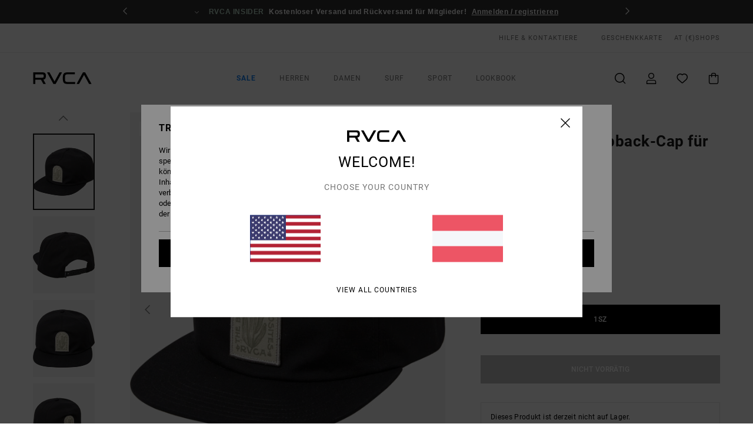

--- FILE ---
content_type: text/html; charset=utf-8
request_url: https://www.google.com/recaptcha/api2/anchor?ar=1&k=6Ldsl4UhAAAAAOPA_N8i-YxZAzva_jcNFAnIbxZM&co=aHR0cHM6Ly93d3cucnZjYS5hdDo0NDM.&hl=en&v=PoyoqOPhxBO7pBk68S4YbpHZ&size=invisible&anchor-ms=20000&execute-ms=30000&cb=bfshnvx0048r
body_size: 48566
content:
<!DOCTYPE HTML><html dir="ltr" lang="en"><head><meta http-equiv="Content-Type" content="text/html; charset=UTF-8">
<meta http-equiv="X-UA-Compatible" content="IE=edge">
<title>reCAPTCHA</title>
<style type="text/css">
/* cyrillic-ext */
@font-face {
  font-family: 'Roboto';
  font-style: normal;
  font-weight: 400;
  font-stretch: 100%;
  src: url(//fonts.gstatic.com/s/roboto/v48/KFO7CnqEu92Fr1ME7kSn66aGLdTylUAMa3GUBHMdazTgWw.woff2) format('woff2');
  unicode-range: U+0460-052F, U+1C80-1C8A, U+20B4, U+2DE0-2DFF, U+A640-A69F, U+FE2E-FE2F;
}
/* cyrillic */
@font-face {
  font-family: 'Roboto';
  font-style: normal;
  font-weight: 400;
  font-stretch: 100%;
  src: url(//fonts.gstatic.com/s/roboto/v48/KFO7CnqEu92Fr1ME7kSn66aGLdTylUAMa3iUBHMdazTgWw.woff2) format('woff2');
  unicode-range: U+0301, U+0400-045F, U+0490-0491, U+04B0-04B1, U+2116;
}
/* greek-ext */
@font-face {
  font-family: 'Roboto';
  font-style: normal;
  font-weight: 400;
  font-stretch: 100%;
  src: url(//fonts.gstatic.com/s/roboto/v48/KFO7CnqEu92Fr1ME7kSn66aGLdTylUAMa3CUBHMdazTgWw.woff2) format('woff2');
  unicode-range: U+1F00-1FFF;
}
/* greek */
@font-face {
  font-family: 'Roboto';
  font-style: normal;
  font-weight: 400;
  font-stretch: 100%;
  src: url(//fonts.gstatic.com/s/roboto/v48/KFO7CnqEu92Fr1ME7kSn66aGLdTylUAMa3-UBHMdazTgWw.woff2) format('woff2');
  unicode-range: U+0370-0377, U+037A-037F, U+0384-038A, U+038C, U+038E-03A1, U+03A3-03FF;
}
/* math */
@font-face {
  font-family: 'Roboto';
  font-style: normal;
  font-weight: 400;
  font-stretch: 100%;
  src: url(//fonts.gstatic.com/s/roboto/v48/KFO7CnqEu92Fr1ME7kSn66aGLdTylUAMawCUBHMdazTgWw.woff2) format('woff2');
  unicode-range: U+0302-0303, U+0305, U+0307-0308, U+0310, U+0312, U+0315, U+031A, U+0326-0327, U+032C, U+032F-0330, U+0332-0333, U+0338, U+033A, U+0346, U+034D, U+0391-03A1, U+03A3-03A9, U+03B1-03C9, U+03D1, U+03D5-03D6, U+03F0-03F1, U+03F4-03F5, U+2016-2017, U+2034-2038, U+203C, U+2040, U+2043, U+2047, U+2050, U+2057, U+205F, U+2070-2071, U+2074-208E, U+2090-209C, U+20D0-20DC, U+20E1, U+20E5-20EF, U+2100-2112, U+2114-2115, U+2117-2121, U+2123-214F, U+2190, U+2192, U+2194-21AE, U+21B0-21E5, U+21F1-21F2, U+21F4-2211, U+2213-2214, U+2216-22FF, U+2308-230B, U+2310, U+2319, U+231C-2321, U+2336-237A, U+237C, U+2395, U+239B-23B7, U+23D0, U+23DC-23E1, U+2474-2475, U+25AF, U+25B3, U+25B7, U+25BD, U+25C1, U+25CA, U+25CC, U+25FB, U+266D-266F, U+27C0-27FF, U+2900-2AFF, U+2B0E-2B11, U+2B30-2B4C, U+2BFE, U+3030, U+FF5B, U+FF5D, U+1D400-1D7FF, U+1EE00-1EEFF;
}
/* symbols */
@font-face {
  font-family: 'Roboto';
  font-style: normal;
  font-weight: 400;
  font-stretch: 100%;
  src: url(//fonts.gstatic.com/s/roboto/v48/KFO7CnqEu92Fr1ME7kSn66aGLdTylUAMaxKUBHMdazTgWw.woff2) format('woff2');
  unicode-range: U+0001-000C, U+000E-001F, U+007F-009F, U+20DD-20E0, U+20E2-20E4, U+2150-218F, U+2190, U+2192, U+2194-2199, U+21AF, U+21E6-21F0, U+21F3, U+2218-2219, U+2299, U+22C4-22C6, U+2300-243F, U+2440-244A, U+2460-24FF, U+25A0-27BF, U+2800-28FF, U+2921-2922, U+2981, U+29BF, U+29EB, U+2B00-2BFF, U+4DC0-4DFF, U+FFF9-FFFB, U+10140-1018E, U+10190-1019C, U+101A0, U+101D0-101FD, U+102E0-102FB, U+10E60-10E7E, U+1D2C0-1D2D3, U+1D2E0-1D37F, U+1F000-1F0FF, U+1F100-1F1AD, U+1F1E6-1F1FF, U+1F30D-1F30F, U+1F315, U+1F31C, U+1F31E, U+1F320-1F32C, U+1F336, U+1F378, U+1F37D, U+1F382, U+1F393-1F39F, U+1F3A7-1F3A8, U+1F3AC-1F3AF, U+1F3C2, U+1F3C4-1F3C6, U+1F3CA-1F3CE, U+1F3D4-1F3E0, U+1F3ED, U+1F3F1-1F3F3, U+1F3F5-1F3F7, U+1F408, U+1F415, U+1F41F, U+1F426, U+1F43F, U+1F441-1F442, U+1F444, U+1F446-1F449, U+1F44C-1F44E, U+1F453, U+1F46A, U+1F47D, U+1F4A3, U+1F4B0, U+1F4B3, U+1F4B9, U+1F4BB, U+1F4BF, U+1F4C8-1F4CB, U+1F4D6, U+1F4DA, U+1F4DF, U+1F4E3-1F4E6, U+1F4EA-1F4ED, U+1F4F7, U+1F4F9-1F4FB, U+1F4FD-1F4FE, U+1F503, U+1F507-1F50B, U+1F50D, U+1F512-1F513, U+1F53E-1F54A, U+1F54F-1F5FA, U+1F610, U+1F650-1F67F, U+1F687, U+1F68D, U+1F691, U+1F694, U+1F698, U+1F6AD, U+1F6B2, U+1F6B9-1F6BA, U+1F6BC, U+1F6C6-1F6CF, U+1F6D3-1F6D7, U+1F6E0-1F6EA, U+1F6F0-1F6F3, U+1F6F7-1F6FC, U+1F700-1F7FF, U+1F800-1F80B, U+1F810-1F847, U+1F850-1F859, U+1F860-1F887, U+1F890-1F8AD, U+1F8B0-1F8BB, U+1F8C0-1F8C1, U+1F900-1F90B, U+1F93B, U+1F946, U+1F984, U+1F996, U+1F9E9, U+1FA00-1FA6F, U+1FA70-1FA7C, U+1FA80-1FA89, U+1FA8F-1FAC6, U+1FACE-1FADC, U+1FADF-1FAE9, U+1FAF0-1FAF8, U+1FB00-1FBFF;
}
/* vietnamese */
@font-face {
  font-family: 'Roboto';
  font-style: normal;
  font-weight: 400;
  font-stretch: 100%;
  src: url(//fonts.gstatic.com/s/roboto/v48/KFO7CnqEu92Fr1ME7kSn66aGLdTylUAMa3OUBHMdazTgWw.woff2) format('woff2');
  unicode-range: U+0102-0103, U+0110-0111, U+0128-0129, U+0168-0169, U+01A0-01A1, U+01AF-01B0, U+0300-0301, U+0303-0304, U+0308-0309, U+0323, U+0329, U+1EA0-1EF9, U+20AB;
}
/* latin-ext */
@font-face {
  font-family: 'Roboto';
  font-style: normal;
  font-weight: 400;
  font-stretch: 100%;
  src: url(//fonts.gstatic.com/s/roboto/v48/KFO7CnqEu92Fr1ME7kSn66aGLdTylUAMa3KUBHMdazTgWw.woff2) format('woff2');
  unicode-range: U+0100-02BA, U+02BD-02C5, U+02C7-02CC, U+02CE-02D7, U+02DD-02FF, U+0304, U+0308, U+0329, U+1D00-1DBF, U+1E00-1E9F, U+1EF2-1EFF, U+2020, U+20A0-20AB, U+20AD-20C0, U+2113, U+2C60-2C7F, U+A720-A7FF;
}
/* latin */
@font-face {
  font-family: 'Roboto';
  font-style: normal;
  font-weight: 400;
  font-stretch: 100%;
  src: url(//fonts.gstatic.com/s/roboto/v48/KFO7CnqEu92Fr1ME7kSn66aGLdTylUAMa3yUBHMdazQ.woff2) format('woff2');
  unicode-range: U+0000-00FF, U+0131, U+0152-0153, U+02BB-02BC, U+02C6, U+02DA, U+02DC, U+0304, U+0308, U+0329, U+2000-206F, U+20AC, U+2122, U+2191, U+2193, U+2212, U+2215, U+FEFF, U+FFFD;
}
/* cyrillic-ext */
@font-face {
  font-family: 'Roboto';
  font-style: normal;
  font-weight: 500;
  font-stretch: 100%;
  src: url(//fonts.gstatic.com/s/roboto/v48/KFO7CnqEu92Fr1ME7kSn66aGLdTylUAMa3GUBHMdazTgWw.woff2) format('woff2');
  unicode-range: U+0460-052F, U+1C80-1C8A, U+20B4, U+2DE0-2DFF, U+A640-A69F, U+FE2E-FE2F;
}
/* cyrillic */
@font-face {
  font-family: 'Roboto';
  font-style: normal;
  font-weight: 500;
  font-stretch: 100%;
  src: url(//fonts.gstatic.com/s/roboto/v48/KFO7CnqEu92Fr1ME7kSn66aGLdTylUAMa3iUBHMdazTgWw.woff2) format('woff2');
  unicode-range: U+0301, U+0400-045F, U+0490-0491, U+04B0-04B1, U+2116;
}
/* greek-ext */
@font-face {
  font-family: 'Roboto';
  font-style: normal;
  font-weight: 500;
  font-stretch: 100%;
  src: url(//fonts.gstatic.com/s/roboto/v48/KFO7CnqEu92Fr1ME7kSn66aGLdTylUAMa3CUBHMdazTgWw.woff2) format('woff2');
  unicode-range: U+1F00-1FFF;
}
/* greek */
@font-face {
  font-family: 'Roboto';
  font-style: normal;
  font-weight: 500;
  font-stretch: 100%;
  src: url(//fonts.gstatic.com/s/roboto/v48/KFO7CnqEu92Fr1ME7kSn66aGLdTylUAMa3-UBHMdazTgWw.woff2) format('woff2');
  unicode-range: U+0370-0377, U+037A-037F, U+0384-038A, U+038C, U+038E-03A1, U+03A3-03FF;
}
/* math */
@font-face {
  font-family: 'Roboto';
  font-style: normal;
  font-weight: 500;
  font-stretch: 100%;
  src: url(//fonts.gstatic.com/s/roboto/v48/KFO7CnqEu92Fr1ME7kSn66aGLdTylUAMawCUBHMdazTgWw.woff2) format('woff2');
  unicode-range: U+0302-0303, U+0305, U+0307-0308, U+0310, U+0312, U+0315, U+031A, U+0326-0327, U+032C, U+032F-0330, U+0332-0333, U+0338, U+033A, U+0346, U+034D, U+0391-03A1, U+03A3-03A9, U+03B1-03C9, U+03D1, U+03D5-03D6, U+03F0-03F1, U+03F4-03F5, U+2016-2017, U+2034-2038, U+203C, U+2040, U+2043, U+2047, U+2050, U+2057, U+205F, U+2070-2071, U+2074-208E, U+2090-209C, U+20D0-20DC, U+20E1, U+20E5-20EF, U+2100-2112, U+2114-2115, U+2117-2121, U+2123-214F, U+2190, U+2192, U+2194-21AE, U+21B0-21E5, U+21F1-21F2, U+21F4-2211, U+2213-2214, U+2216-22FF, U+2308-230B, U+2310, U+2319, U+231C-2321, U+2336-237A, U+237C, U+2395, U+239B-23B7, U+23D0, U+23DC-23E1, U+2474-2475, U+25AF, U+25B3, U+25B7, U+25BD, U+25C1, U+25CA, U+25CC, U+25FB, U+266D-266F, U+27C0-27FF, U+2900-2AFF, U+2B0E-2B11, U+2B30-2B4C, U+2BFE, U+3030, U+FF5B, U+FF5D, U+1D400-1D7FF, U+1EE00-1EEFF;
}
/* symbols */
@font-face {
  font-family: 'Roboto';
  font-style: normal;
  font-weight: 500;
  font-stretch: 100%;
  src: url(//fonts.gstatic.com/s/roboto/v48/KFO7CnqEu92Fr1ME7kSn66aGLdTylUAMaxKUBHMdazTgWw.woff2) format('woff2');
  unicode-range: U+0001-000C, U+000E-001F, U+007F-009F, U+20DD-20E0, U+20E2-20E4, U+2150-218F, U+2190, U+2192, U+2194-2199, U+21AF, U+21E6-21F0, U+21F3, U+2218-2219, U+2299, U+22C4-22C6, U+2300-243F, U+2440-244A, U+2460-24FF, U+25A0-27BF, U+2800-28FF, U+2921-2922, U+2981, U+29BF, U+29EB, U+2B00-2BFF, U+4DC0-4DFF, U+FFF9-FFFB, U+10140-1018E, U+10190-1019C, U+101A0, U+101D0-101FD, U+102E0-102FB, U+10E60-10E7E, U+1D2C0-1D2D3, U+1D2E0-1D37F, U+1F000-1F0FF, U+1F100-1F1AD, U+1F1E6-1F1FF, U+1F30D-1F30F, U+1F315, U+1F31C, U+1F31E, U+1F320-1F32C, U+1F336, U+1F378, U+1F37D, U+1F382, U+1F393-1F39F, U+1F3A7-1F3A8, U+1F3AC-1F3AF, U+1F3C2, U+1F3C4-1F3C6, U+1F3CA-1F3CE, U+1F3D4-1F3E0, U+1F3ED, U+1F3F1-1F3F3, U+1F3F5-1F3F7, U+1F408, U+1F415, U+1F41F, U+1F426, U+1F43F, U+1F441-1F442, U+1F444, U+1F446-1F449, U+1F44C-1F44E, U+1F453, U+1F46A, U+1F47D, U+1F4A3, U+1F4B0, U+1F4B3, U+1F4B9, U+1F4BB, U+1F4BF, U+1F4C8-1F4CB, U+1F4D6, U+1F4DA, U+1F4DF, U+1F4E3-1F4E6, U+1F4EA-1F4ED, U+1F4F7, U+1F4F9-1F4FB, U+1F4FD-1F4FE, U+1F503, U+1F507-1F50B, U+1F50D, U+1F512-1F513, U+1F53E-1F54A, U+1F54F-1F5FA, U+1F610, U+1F650-1F67F, U+1F687, U+1F68D, U+1F691, U+1F694, U+1F698, U+1F6AD, U+1F6B2, U+1F6B9-1F6BA, U+1F6BC, U+1F6C6-1F6CF, U+1F6D3-1F6D7, U+1F6E0-1F6EA, U+1F6F0-1F6F3, U+1F6F7-1F6FC, U+1F700-1F7FF, U+1F800-1F80B, U+1F810-1F847, U+1F850-1F859, U+1F860-1F887, U+1F890-1F8AD, U+1F8B0-1F8BB, U+1F8C0-1F8C1, U+1F900-1F90B, U+1F93B, U+1F946, U+1F984, U+1F996, U+1F9E9, U+1FA00-1FA6F, U+1FA70-1FA7C, U+1FA80-1FA89, U+1FA8F-1FAC6, U+1FACE-1FADC, U+1FADF-1FAE9, U+1FAF0-1FAF8, U+1FB00-1FBFF;
}
/* vietnamese */
@font-face {
  font-family: 'Roboto';
  font-style: normal;
  font-weight: 500;
  font-stretch: 100%;
  src: url(//fonts.gstatic.com/s/roboto/v48/KFO7CnqEu92Fr1ME7kSn66aGLdTylUAMa3OUBHMdazTgWw.woff2) format('woff2');
  unicode-range: U+0102-0103, U+0110-0111, U+0128-0129, U+0168-0169, U+01A0-01A1, U+01AF-01B0, U+0300-0301, U+0303-0304, U+0308-0309, U+0323, U+0329, U+1EA0-1EF9, U+20AB;
}
/* latin-ext */
@font-face {
  font-family: 'Roboto';
  font-style: normal;
  font-weight: 500;
  font-stretch: 100%;
  src: url(//fonts.gstatic.com/s/roboto/v48/KFO7CnqEu92Fr1ME7kSn66aGLdTylUAMa3KUBHMdazTgWw.woff2) format('woff2');
  unicode-range: U+0100-02BA, U+02BD-02C5, U+02C7-02CC, U+02CE-02D7, U+02DD-02FF, U+0304, U+0308, U+0329, U+1D00-1DBF, U+1E00-1E9F, U+1EF2-1EFF, U+2020, U+20A0-20AB, U+20AD-20C0, U+2113, U+2C60-2C7F, U+A720-A7FF;
}
/* latin */
@font-face {
  font-family: 'Roboto';
  font-style: normal;
  font-weight: 500;
  font-stretch: 100%;
  src: url(//fonts.gstatic.com/s/roboto/v48/KFO7CnqEu92Fr1ME7kSn66aGLdTylUAMa3yUBHMdazQ.woff2) format('woff2');
  unicode-range: U+0000-00FF, U+0131, U+0152-0153, U+02BB-02BC, U+02C6, U+02DA, U+02DC, U+0304, U+0308, U+0329, U+2000-206F, U+20AC, U+2122, U+2191, U+2193, U+2212, U+2215, U+FEFF, U+FFFD;
}
/* cyrillic-ext */
@font-face {
  font-family: 'Roboto';
  font-style: normal;
  font-weight: 900;
  font-stretch: 100%;
  src: url(//fonts.gstatic.com/s/roboto/v48/KFO7CnqEu92Fr1ME7kSn66aGLdTylUAMa3GUBHMdazTgWw.woff2) format('woff2');
  unicode-range: U+0460-052F, U+1C80-1C8A, U+20B4, U+2DE0-2DFF, U+A640-A69F, U+FE2E-FE2F;
}
/* cyrillic */
@font-face {
  font-family: 'Roboto';
  font-style: normal;
  font-weight: 900;
  font-stretch: 100%;
  src: url(//fonts.gstatic.com/s/roboto/v48/KFO7CnqEu92Fr1ME7kSn66aGLdTylUAMa3iUBHMdazTgWw.woff2) format('woff2');
  unicode-range: U+0301, U+0400-045F, U+0490-0491, U+04B0-04B1, U+2116;
}
/* greek-ext */
@font-face {
  font-family: 'Roboto';
  font-style: normal;
  font-weight: 900;
  font-stretch: 100%;
  src: url(//fonts.gstatic.com/s/roboto/v48/KFO7CnqEu92Fr1ME7kSn66aGLdTylUAMa3CUBHMdazTgWw.woff2) format('woff2');
  unicode-range: U+1F00-1FFF;
}
/* greek */
@font-face {
  font-family: 'Roboto';
  font-style: normal;
  font-weight: 900;
  font-stretch: 100%;
  src: url(//fonts.gstatic.com/s/roboto/v48/KFO7CnqEu92Fr1ME7kSn66aGLdTylUAMa3-UBHMdazTgWw.woff2) format('woff2');
  unicode-range: U+0370-0377, U+037A-037F, U+0384-038A, U+038C, U+038E-03A1, U+03A3-03FF;
}
/* math */
@font-face {
  font-family: 'Roboto';
  font-style: normal;
  font-weight: 900;
  font-stretch: 100%;
  src: url(//fonts.gstatic.com/s/roboto/v48/KFO7CnqEu92Fr1ME7kSn66aGLdTylUAMawCUBHMdazTgWw.woff2) format('woff2');
  unicode-range: U+0302-0303, U+0305, U+0307-0308, U+0310, U+0312, U+0315, U+031A, U+0326-0327, U+032C, U+032F-0330, U+0332-0333, U+0338, U+033A, U+0346, U+034D, U+0391-03A1, U+03A3-03A9, U+03B1-03C9, U+03D1, U+03D5-03D6, U+03F0-03F1, U+03F4-03F5, U+2016-2017, U+2034-2038, U+203C, U+2040, U+2043, U+2047, U+2050, U+2057, U+205F, U+2070-2071, U+2074-208E, U+2090-209C, U+20D0-20DC, U+20E1, U+20E5-20EF, U+2100-2112, U+2114-2115, U+2117-2121, U+2123-214F, U+2190, U+2192, U+2194-21AE, U+21B0-21E5, U+21F1-21F2, U+21F4-2211, U+2213-2214, U+2216-22FF, U+2308-230B, U+2310, U+2319, U+231C-2321, U+2336-237A, U+237C, U+2395, U+239B-23B7, U+23D0, U+23DC-23E1, U+2474-2475, U+25AF, U+25B3, U+25B7, U+25BD, U+25C1, U+25CA, U+25CC, U+25FB, U+266D-266F, U+27C0-27FF, U+2900-2AFF, U+2B0E-2B11, U+2B30-2B4C, U+2BFE, U+3030, U+FF5B, U+FF5D, U+1D400-1D7FF, U+1EE00-1EEFF;
}
/* symbols */
@font-face {
  font-family: 'Roboto';
  font-style: normal;
  font-weight: 900;
  font-stretch: 100%;
  src: url(//fonts.gstatic.com/s/roboto/v48/KFO7CnqEu92Fr1ME7kSn66aGLdTylUAMaxKUBHMdazTgWw.woff2) format('woff2');
  unicode-range: U+0001-000C, U+000E-001F, U+007F-009F, U+20DD-20E0, U+20E2-20E4, U+2150-218F, U+2190, U+2192, U+2194-2199, U+21AF, U+21E6-21F0, U+21F3, U+2218-2219, U+2299, U+22C4-22C6, U+2300-243F, U+2440-244A, U+2460-24FF, U+25A0-27BF, U+2800-28FF, U+2921-2922, U+2981, U+29BF, U+29EB, U+2B00-2BFF, U+4DC0-4DFF, U+FFF9-FFFB, U+10140-1018E, U+10190-1019C, U+101A0, U+101D0-101FD, U+102E0-102FB, U+10E60-10E7E, U+1D2C0-1D2D3, U+1D2E0-1D37F, U+1F000-1F0FF, U+1F100-1F1AD, U+1F1E6-1F1FF, U+1F30D-1F30F, U+1F315, U+1F31C, U+1F31E, U+1F320-1F32C, U+1F336, U+1F378, U+1F37D, U+1F382, U+1F393-1F39F, U+1F3A7-1F3A8, U+1F3AC-1F3AF, U+1F3C2, U+1F3C4-1F3C6, U+1F3CA-1F3CE, U+1F3D4-1F3E0, U+1F3ED, U+1F3F1-1F3F3, U+1F3F5-1F3F7, U+1F408, U+1F415, U+1F41F, U+1F426, U+1F43F, U+1F441-1F442, U+1F444, U+1F446-1F449, U+1F44C-1F44E, U+1F453, U+1F46A, U+1F47D, U+1F4A3, U+1F4B0, U+1F4B3, U+1F4B9, U+1F4BB, U+1F4BF, U+1F4C8-1F4CB, U+1F4D6, U+1F4DA, U+1F4DF, U+1F4E3-1F4E6, U+1F4EA-1F4ED, U+1F4F7, U+1F4F9-1F4FB, U+1F4FD-1F4FE, U+1F503, U+1F507-1F50B, U+1F50D, U+1F512-1F513, U+1F53E-1F54A, U+1F54F-1F5FA, U+1F610, U+1F650-1F67F, U+1F687, U+1F68D, U+1F691, U+1F694, U+1F698, U+1F6AD, U+1F6B2, U+1F6B9-1F6BA, U+1F6BC, U+1F6C6-1F6CF, U+1F6D3-1F6D7, U+1F6E0-1F6EA, U+1F6F0-1F6F3, U+1F6F7-1F6FC, U+1F700-1F7FF, U+1F800-1F80B, U+1F810-1F847, U+1F850-1F859, U+1F860-1F887, U+1F890-1F8AD, U+1F8B0-1F8BB, U+1F8C0-1F8C1, U+1F900-1F90B, U+1F93B, U+1F946, U+1F984, U+1F996, U+1F9E9, U+1FA00-1FA6F, U+1FA70-1FA7C, U+1FA80-1FA89, U+1FA8F-1FAC6, U+1FACE-1FADC, U+1FADF-1FAE9, U+1FAF0-1FAF8, U+1FB00-1FBFF;
}
/* vietnamese */
@font-face {
  font-family: 'Roboto';
  font-style: normal;
  font-weight: 900;
  font-stretch: 100%;
  src: url(//fonts.gstatic.com/s/roboto/v48/KFO7CnqEu92Fr1ME7kSn66aGLdTylUAMa3OUBHMdazTgWw.woff2) format('woff2');
  unicode-range: U+0102-0103, U+0110-0111, U+0128-0129, U+0168-0169, U+01A0-01A1, U+01AF-01B0, U+0300-0301, U+0303-0304, U+0308-0309, U+0323, U+0329, U+1EA0-1EF9, U+20AB;
}
/* latin-ext */
@font-face {
  font-family: 'Roboto';
  font-style: normal;
  font-weight: 900;
  font-stretch: 100%;
  src: url(//fonts.gstatic.com/s/roboto/v48/KFO7CnqEu92Fr1ME7kSn66aGLdTylUAMa3KUBHMdazTgWw.woff2) format('woff2');
  unicode-range: U+0100-02BA, U+02BD-02C5, U+02C7-02CC, U+02CE-02D7, U+02DD-02FF, U+0304, U+0308, U+0329, U+1D00-1DBF, U+1E00-1E9F, U+1EF2-1EFF, U+2020, U+20A0-20AB, U+20AD-20C0, U+2113, U+2C60-2C7F, U+A720-A7FF;
}
/* latin */
@font-face {
  font-family: 'Roboto';
  font-style: normal;
  font-weight: 900;
  font-stretch: 100%;
  src: url(//fonts.gstatic.com/s/roboto/v48/KFO7CnqEu92Fr1ME7kSn66aGLdTylUAMa3yUBHMdazQ.woff2) format('woff2');
  unicode-range: U+0000-00FF, U+0131, U+0152-0153, U+02BB-02BC, U+02C6, U+02DA, U+02DC, U+0304, U+0308, U+0329, U+2000-206F, U+20AC, U+2122, U+2191, U+2193, U+2212, U+2215, U+FEFF, U+FFFD;
}

</style>
<link rel="stylesheet" type="text/css" href="https://www.gstatic.com/recaptcha/releases/PoyoqOPhxBO7pBk68S4YbpHZ/styles__ltr.css">
<script nonce="XtZ_6SUiJyzjBvfMhMtmWA" type="text/javascript">window['__recaptcha_api'] = 'https://www.google.com/recaptcha/api2/';</script>
<script type="text/javascript" src="https://www.gstatic.com/recaptcha/releases/PoyoqOPhxBO7pBk68S4YbpHZ/recaptcha__en.js" nonce="XtZ_6SUiJyzjBvfMhMtmWA">
      
    </script></head>
<body><div id="rc-anchor-alert" class="rc-anchor-alert"></div>
<input type="hidden" id="recaptcha-token" value="[base64]">
<script type="text/javascript" nonce="XtZ_6SUiJyzjBvfMhMtmWA">
      recaptcha.anchor.Main.init("[\x22ainput\x22,[\x22bgdata\x22,\x22\x22,\[base64]/[base64]/[base64]/KE4oMTI0LHYsdi5HKSxMWihsLHYpKTpOKDEyNCx2LGwpLFYpLHYpLFQpKSxGKDE3MSx2KX0scjc9ZnVuY3Rpb24obCl7cmV0dXJuIGx9LEM9ZnVuY3Rpb24obCxWLHYpe04odixsLFYpLFZbYWtdPTI3OTZ9LG49ZnVuY3Rpb24obCxWKXtWLlg9KChWLlg/[base64]/[base64]/[base64]/[base64]/[base64]/[base64]/[base64]/[base64]/[base64]/[base64]/[base64]\\u003d\x22,\[base64]\x22,\x22wow3w4cJMUzDjMOgw7VJFHbCmsKZdSPDk0IIwrDCvgbCt0DDmBU4wq7DtAXDvBVOJHhkw6fCkj/ClsKeTRNmTMOLHVbCg8Obw7XDpjrCqcK2U0xrw7JGwqBvTSbCnxXDjcOFw54fw7bChBnDtBh3wo7DnRlNGUwgwooewoTDsMOlw5ESw4dMR8O4anE7IxJQTF3Cq8Khw4URwpI1w5LDmMO3OMKNS8KODmnCpXHDpsOuYR0xLnJOw7RcC37DmsKpXcKvwqPDhH7CjcKLwr/DpcKTwpzDliDCmcKkYGjDmcKNwq7DlMKgw7rDm8O1JgfCsXDDlMOEw4bCu8OJT8KZw7TDq0oeCAMWYcO4b0N3KcOoF8OKGlt7wr/Cl8OiYsK+X1owwrvDtFMAwo4cGsK8wrTCtW0hw4QeEMKhw7DCp8Ocw5zCgMKBEsKIcCJUARjDksOrw6o2woFzQHgtw7rDpFnDtsKuw5/CpMOqwrjCicOvwocQV8KjWB/CuUHDisOHwohaMcK/LXXCqjfDisO0w5bDisKNfxPCl8KBHiPCvn46WsOQwqPDk8K1w4oAHWNLZHXCuMKcw6g3ZsOjF2jDksK7YGTCv8Opw7FcYsKZE8KSV8KeLsKzwpBfwoDCsSobwqt+w4/DgRhnwqLCrmoXwp7DsndKGMOPwrhYw6/[base64]/[base64]/CnsOWc8OkwqovOMKbwrLCosOmw7HClA/CiF0fP3gHM188w47DmRd9SwLDpn5xwpXCksOBw7ZxCcOPwr/DjGoXH8KKHDvCumrCmF0AwqHCtsKLHzd/[base64]/DgiQJwrlgwrcsZcKQwrdow4gZwp5hccOcdm4sExTCvknCjwg/QSwbfR/DqcKaw5kpw6nDs8O4woh4wrnCs8OKAglTw7/CiQbCrC9wdcO8IcK6wrTCpsOXw7HDqsOzS0rCmMO+YVfDqQRGIUYqwqwxwqRlw6jCo8KGwqjCvMKDwqUgWnbDnXcHw6PChsKXbh1ow7cGw41jw5XDicOVw4jDlcKte29Xw68ow75/OgfDvMO5wrV2woxaw6xlLyfCs8KHKhd7LTXCtMOEIsOEwp3Ck8OdNMKUwpEUKMKbw78JwqXCqMOrTV1ew7kNw5R4wrs3w4TDucKEc8Krwo9lW1TCunQgw6MYbDsqwpYjwr/DgMK+wqXDqcK8w4oTwrh/[base64]/CrsOrw5Y4w5hmw4XChykqwrHCtmnDoFfCuHDClEorw5nDgMKkAsK2wqxHUjE8wrXChsOeLXvCoEJgwqUnw4RdH8KOfGEOQ8KYJUnDsDZDwrATwr3DrsOfY8K7E8Oewp1bw57CgsKRe8KgesK+bcKMEHwIwrfCjcK7BzzCkU/DhsKHcWMvXRwhKTzCqcOGPsOow7laPMKow6h+NUTDpD3CkXjCqW7Ck8OHdi/[base64]/DjS1cw5deRXsLCjsiYTPCgMKMKx3CscOWaMO4wqHCsQDDvMOoLTMmWsODWStKEMOgbGjDjxk0bsKiw5PCtMOoEHzDoT/DjsOkwoDCjcKKccKHw6DCnyvCm8KOw4hgwrMKHSvDuzYjwpFQwrlgfWRewrrCtcKrN8OIekjDgmkDwprDtMOnw77Dr1hgw4/DvcKEUMKyVw8ZSCfDuD0iYsKzwoXDkXI3EGRNQkfCv0vDqRItwooBL3fClxTDjkhTG8Oiw5/ClTLDqcO6HylLw61YIEREw4fCiMOmw5okwoMBw7JPwrvCrksTd1jCl0s8T8KIFcKzwpnDhh7CmQzCiQ8Nc8KQwoNZCRHClMO3w5jCpTPCksO2w6fDkl9VJgTDnADDusKBwrtow6HCkWtHwp7Dj2cEw77DoWQzPcKaYsK5CsODwpFyw7PDsMKMNF7DuUrDmzTClh/DkVrDpjvCvQXCtcK4BcK6OcKFFcKbW1vCjiVJwqvCuXkNOE81KRjDgU3CjQbDq8KzGlhgwpxTwrpRw7fDqMOeZmMFw7XCqcKawpHDk8KJwpHDlsO/[base64]/wrArwoBKwpFDwrhfw5DDicOnw7vCjkMjZ8OsAMKHwpgRwrzChMKnwo9GfH13w5rDin5SOALCg0UFJsKGw6cmwrDChhBQw7/[base64]/[base64]/[base64]/CkDrDmMOqFl/CisOtD8KkNsOSw7jDox5eBMKzwqbDm8KxRMKzwp9WwoDCsUh/w447MMOhwoHDjcOtH8OGQGnDgkQecixgESbCixHCv8KOZXIzwrrDkHZTwrHDtMKsw7HDpMKuCgrCjnfDqyTCrjcVNcOYLwl/wq3CksKbIMOaBz44ScK7w7Ibw7HDmcOfUMKPbAjDoArCo8KyFcOAAsOZw7JOw7/[base64]/CrDMPbEhcwpfCgsKeBMOiw7hGw5XCp2LDrsO9A1/CncOkwqXCsGsjw55twr3CnF7Ck8OUwooBw78OLiHCkyHCncK0wrMnw6vCmMKGwoLClMKFClsOwqHDhxBFP3HCvcKRDMOjFMKDwpJ6Y8KwCMK9wqA2N3wuDj0jwojDgmXDpko8FMKibn/DlcOVP0rCo8OlFcOmw4AiIBzCrzxJXmTDrG9gwotfwpXDh1MWw6w4PMKoTH42HMKNw6QfwrJOfg9WCsOfw4ssYMKRLcKOZcOaTQ/[base64]/[base64]/[base64]/CisK7bcKRcGAmwqVtU8OqwrwoXsKiMcOGwqUWw4bCqVk9AsK7HMKGOUXDrMOwRMOJw7zCglYSdFdmHkoGLA92w4rDhiRzSsKUw5LDmcOiw47Dq8OaQ8ObwprDs8OGwoHDs0hKasO3LSTDu8ORw7Agw6nDvMOINsKkPALChw/[base64]/w5tyTzVCF3lXwpTDhsOzw4HCqMKsw5rDiEDCi3RwPsOmwrVnZcOAPk3ClXp0wo7DqcK1w5jDmsKRw5LCkwnChVzCqsOkwqUqw7/CvcOxYzlTKsKMwp3Dgm7DhGXCj0XCs8OrJFZmR2EAZxBCw5oEwptew7zDmsOswoJHw7rCi0TDkHXCqC41BMKsTCdRGsKGL8KywpfCp8Kuck1HwqPDpsKVwrJew6nDq8KEFWbDo8KldQbDmkRlwqkSTMKUeEZyw5kgwo8Pw67Dsz/DmQhxw7rCv8KLw5FKesOnwpLDlsKTwonDuF/DsRpbUETCtcOadx9owrtHwpl9w7PDphB8NsKOa184e1HCiMKIwrTDvkVpwoogA24gRBhgw5leKhM4w6tOwqdJShRHw6jDvsKAw5rDm8Kfw5BnS8OMwqnCt8OEOAHDjwTCnsOSMcKXfMOtw6PClsKuRB9NdGDClFYCM8OubMKXdm4hVGAQwq9rwqLCo8K/fxYoCsKBw67Dq8KZLsOAw4TCn8K+MEXClUxiw5VXJFREw5gsw7PDr8K/UcKBUj4weMKZwp5GellSUFvDj8OHw6oTw4DDliPDpAUDL3J/wp4YwpfDrcO6wrQwwoXCqTTCrcOyNMKhw5bDu8O2DgXDoQvDqcKwwrM0MDQYw4Amwqtxw5HDjWLDmgcSCsOWWgtWwpHCoTDCs8OpKsK+E8O2HsOjw7HCtcONw5xFMWp6w7PDksKzw6HDncK/w4IWTsKoZsOkw7dHwqPDnkbCscKCw4fDnl/DqUhcDQzDvcKSw6BQwpXDqUbDkcKKZcK/SMKIw4DDoMOLw6ZXwqTCjDXCsMOtw57CjVfCkcO7dsOfF8OuakzCpMKdScKpNndmwr5uw6DDgn3DvcOcw7JowpoKU11Xw7rDg8OUwr/CjcOSwoPDvMOYw7VgwqMWJsOVVsKWw6vCqsKCw6vCiMKrwooNw43DhCpeVFkrQ8K0w742w4vCuXDDkyzDnsOxwpLDgz/CosOLwrtXw5fDpHPCrhMpw6RfNMO8asK9XUHDrMOkwpMLOsKtcwkzcMK5wq52woXCrUfCsMOkw7s/d0snw6sQc0Bwwr59YsO0A1fDocKmNDHDmsKISMKBYSjDpyTCgcOWwqXCvcOQSX0ow6BXw4hOO1EBHsKfFsOXwrbCscOWbmPDnsKJwpo7wq0PwpRjwqXCv8KtSsO2w6LCnFzDr27CicKoBMKjPms4w67Do8Ojw5LCiBRUw5/CjcKfw5EcEsOBFcOJIsO3FS1PUMOLw6nCpHkEasOle3tpXgnCq0LDq8KxG21OwrrDuWV1wrlqFnPDuRpGwrzDjy7Cs14UdGBvwq/[base64]/CgxLCnRk8BxvDh0TCpTU0w7hqw7B2VWTCjsO3w6/CjcKWw6o5w7bDvcKMw79GwrIgVsO+LMO3OsKjb8O4wrnCqMOUw53DisKdO1suLzFdwq/[base64]/NcK/wpRyEQgUEUg9KVIcS8KiKkfDoRzCjRtBwr9UwofCi8OZLmALw6xaXcK5wpXCp8K7w73Dl8O6w7zDncOzGcOgwqcvwpvCt0vDnMKxasOWRcOtDgDDhhYRw7sRVsOjwqzDpXhOwqQARMKhDwHDv8OKw4pNw7/CnnJZw7/ClGQjw7PDlWFWwoEtw7k9BFfCo8K/OcO3w5ZzwqXCk8KRwqfCjVXDv8OoSsKvw4HCl8KDQMOXw7XCqy3DrMKVFgLDniMlRMOjw4XCq8O+ck9zwrtGw7QOJlF8Z8OHw4bCv8OcwqLCgQjCh8O5w74TGirCicKfXMKuwrjCuh49wqjCpMOwwqUPWcOxwoBDL8KZfz3DusK7LyrCnEXCviLDuhrDpsO5w4UXwp/DoXFuMD4Dw7vDuGbDkhZzAB47DMO6D8O1Z1nCnsOKEkMFThrDkl7DjsOow6owwpbDmMKHwrAZw5kEw6PCjSDDt8KfQXTCv1vCrnEYw6PDtsKyw51iVcKPw4bCpl8cw7PDpcK4w5sDwoDCsiFxb8OofRnCisK/EMObwqELw6YUD0nCv8KHITbCgGFMw7JqbcO2w6PDlzDCiMKFwrZ/w5HDkUMfwrEnw7vDuTLDjX7CucOyw7nCjTvCssO1wozCr8OGwpgUw6/Dq1BcUk8UwqhIesK7X8K6M8Oswpt1SCTCtnzDshTDoMKKKB/DncK0wr7DtRUbw6DDrcOgMwPCoVJ0aMK1YDzDvEk3E0lfHcOOOWMXVFHDhWvDoUfDmcKnw6TDqMOeSMKfMU3Dg8KGSGtqN8K3w5FtGBfDu1R9EMKww5vCkMO/aMOOwobDsVnCocOvwrs3wrfDvHfDlsKzw6xTwr45wo/Dg8OvAsKOw40iwpTDk0/Djhdlw4jDvjXCuzHDqMKBDsOoMsO0B258wqZ8wp81wrLDuFJYTRF6w6pBIMOqBWQ3w7vCvVYCGC/[base64]/[base64]/CjR7CrcKhaC3DnxpIPjTDosK8QhQvfjXDnsOcTEtIR8Oiw4hWGcOdw5TDlCbDjldQw4VkG20kw4w1dVbDg1rCtAvDjsOWw6DCtg0qHXLDtyEMw7LChcKQQW9TBmzDmxYFUsKYwojCo2bCqwPDn8O1wojDqjfCm0LCmsOKwo/DgcK3R8ObwoJra0FQX0nCqlHCv3Rzw6PDvcOAfSAiDsO6wrbCoE/CnHF0wpTDi1d+fMKzR0vDhw/CiMKEM8O2HjTDpcOPZsKaM8KJwo7DtjwVJwHDv00IwqdZwqXCtcKJTMKXEsKVdcO+w5jDlMKbwrZkw60Hw5/CtHLCjzYbf29Pw5wMw4XCuxB3FEAzWC1Kwqkza1RPFMO/wq/CkCHDlCZaFsKmw64hw5xOwo3Cu8Ozwo0wCGvCrsKfWVbDl2s7woN0w6rCnMO7TcK5w60qwoHCjU8QI8Ohw4XCu0PDi0vCvcKsw6tiw6peO3ofwrjDpcK2wqDCjSJ/worDh8KFwoMZRwNnw63Duh/CvX5Zw63DkV/CkjBswpfDmDnCvDw+w6PCl2zCgMK2AcKpQMKFwqjDsznDoMOrOcOYfnFWwpLDkzfChsOqwpbCgMKbf8OvwovDoT9mL8Kew6HDnMKrVcObw5jDsMOFW8Kswq96wrhXdDRdc8OMB8KtwrVJwoQcwrAxT09ffT/[base64]/CgBHCmgluf8OiwoRqNEl7wp7Ch8K3IE3Dj3EyQzVmTsKSbMOTwq3Cl8K2wrctI8OIw7fDvMOcwopvIgAPGsK9w6lZBMK0JyjDoEXCsl8LKcKmw4DDmFskbXhYworDnkcVwqrDr18IQmsoF8OdYQpVwrXCqG/Ch8O/RcKnwpnCsWhJwrpLIHNpdgzCq8OKw71zwpzDqsO+EntFcMKBQx3DjlfCrMK7JQQNEE/Cm8OwezxeVAAlwqcww4LDkQfDrsOZI8OBfkHDucObaDDDk8KFXEcRw5PDonnCkcKbwpPDmcK0wr9vwqrDqcO6UTrDtQvDu1kGwoMUwp7CuxhVw4DCpmLDiRQdwpPCiyAdHcKOw7XDigHCgWEdwoh8w6bCmsKiwoVPC3UvJ8K/[base64]/[base64]/CpXYCwp7CjMOMw6V7DEpzwpTDjcKXVSFTaUTDk8OowpDDoRtVKcOswpPDo8K3w6vCsMKcHlvDvTnCr8KAC8OMwr4/QQ8BRyPDiXwnwq/DuXxeSMONwp3DmsOYUAZCwqQcwqbCpgHDnFZfw40UasOHaj9Ew4nDiHzCvR9OX3vCmVZNd8K0dsO/wrbDgWswwqR6f8OJw4fDocKaA8Kcw57DlsO+w7FvwrsNEsK1wrvDpMKRRAwja8KiaMOOBsOVwoBaYy1nwqs0w7QmUCNbNxzDtER+LsKOb1clfl4Hw7ZkIMOTw6LCocOZel1XwopSL8KiH8O7wpAjb2/CgWozTMK2ezbDkMOzFsOJwr5iH8Kvw6vDqBcyw5ZYw5dMb8KmPSvCmMOmHcKnwqPDkcOxwrs2ZWnCmALDuCl2wqwnw4HDlsK7PlnCoMOyIUDCg8OpasKQBAbCjBQ4w5lXwovDv2MqFcKLEicFw4YmUMK9w47Dl1vCox/[base64]/[base64]/DmcOCwqNqaBpbwppqw5DCum53w47DsXQyZR3DgsKLfTprw5R5wrg2w5TChQIgwrfDgMK2fCkUHQ5Twqopwr/DhCNiZMONVAYJw63CrsOJWsOOB3/[base64]/Dp8KSViNgBcKkw4Qgw7gnDDxDwosyw6JIWxPDqAMEGcKiFMO7dsKAwoEGw7QDwpTDmW5HT2nCrHQdw6BbIQ1/CcOcw4/DgigzZHvCq2PCpsOEbMKsw5HChcO8Ym52NQN6LCXDlkPDrmjDnQs3w6l2w7BEwq9xWCYzAcK/IxJEw4seCwTCr8O0KU7Cj8KXasKxO8KEw4/CqcKewpIYw5pNwr8HesOtacKzw5rDrcOXwpwyBsK8wqxJwrvChMKxH8ODwpN3wpgmYUhqMhsKw5nCqsKoS8O9w5gJw6bDjcKiHsORw77CijrCvwvDpw1+wqVxJcKtwo/DncKKw4nDmA3DuToPBcKyWzVjw4fDsMKxfsKfw51Nwqc0w5LDvWTDjsKbL8KWShxkwrhFwoErWHJMwqJnwqXCuR0cwo5BXsOIw4DDhcOEwpY2bMOkQCZ3wq0TWMO4w4vDgS/DtkMHbh9twrJ4w6jDq8K6wpLDsMKLw6LCjMK+dsOSwpTDhnAmPcKcf8K3wpZiw6jDncKVdALDg8KyPQ/CmsK4TcOMEX0CwrjCs13Dj0/DjcOkw6zDjMK4LXR3GcOEw5hIf010woPDoRoRT8KewpzCpsOzNBbDrTJ7Gj/CkALDrcKEwrjCsADDlMKCw4vCsEnCrDjDrAUDUMO1Mkl6BwfDrjhHb1wpwpnCmcO0JFlraznCgsOawqMzAQsGCVrCvMO9wqnCtcKyw57CqFXDj8ODwpnDiE1gwr/CgsOXwovCrsOTW2HDv8OHwqV3w7EVwqLDtsODw59Nw4l6HD1mJcKyHBHCqHnCjsO9V8K7LMKzw7vCh8O6E8ONw4NJM8O0DETCsSA2wpJ6W8OhR8KSXmEiw4wpE8KvF2rDrsKLOhXDh8KSAMO/TDLCs1x+RiDCnhrCv3FFLcKzTmZ5woPDpwrCqMOFwqUBw75owqLDhMOPw7Z5b3DDhMOSwqrDjU/DkcKtfsKkw4rDvGzCqWzDtcOEw5TDtTRsHsK1JiHCuCbDsMOuw5zCohohUkHCinPDtMOWAMKow77DmgbCpVLCslx3w53DqsKWCWfChWZnRjnDrsOPbsKHMHTDvR/DnMKpTcKOJ8KHw6HDjgF1w4TDuMK1THQUwprCoQfDvEUMw7RjwqzCpGdSF1/CvWnCtyoMBkTDkBHCkV3CrjfDvgsQMT9ENF3DlAAFMn85w6JRbMO0QRMhZl7Ct2E/wrwRc8Knd8O2dS5sLcOiwofCs0ZMZcKLXsO3YcOWw7sbw79MwrLCoH8fwpRlwpHCoSfCvsOcVVzCiRtAw6rCsMOpwoddw7d7w7VXG8KlwpZew7fDim/[base64]/[base64]/EMOww6JPEQVNVCFEXsKKa1AgZsOIw4M5FSs+w5hcwqvCo8O5KMKkwpPDiyfDh8OGMMO8wqdIM8Kjw4gYwpElS8OvXsO1d2bCjm7DnHbCqcK1Q8KPwr1+UMOpw4sWVsK5C8KJQj7Di8OuKhbCugXDpcK3Qi7CpgFrwpYFwpbDm8O/OwXDtcKRw6hhw7TCsVjDoXzCr8K9PhEfQ8K7KMKewofDvsK3cMOBWBUwKAsQwqLCr1fCn8OPwrnCssOzdcKLDgbCvx19wprCmcKZwq7Dp8O1CG/[base64]/CiytXw4sHw7fCusKKIsKhW8KGwqdoeW4xwoXCrcKmw6TCnMOfwrY4EDZbHMOtAcOqwqFtfhc5woUiw77Du8OIwoFtwpXDghY9wpnCp0A9w7HDlcOxHkDDscO4wrlNw5/DpW/ChnrDtMOGw4dZwpHDkWXDqcO6wosrf8OhCEHDnsKOwoJhG8KjZcK/w5tewrM7KMOEw5Vhw5M9URjDqhJOwoJpWmbCnA0xJlrCpRXCn0MSwoEZw5LDvWxqY8OdXMKXGB/[base64]/Dqxo5e8KqS3x1e8KUbcOlwq0Lw40dwrDCnMKjw4zCo3Y0w6DCuHlJccOMwrQQDMKkGWAjU8OJw4HCl8K0w5LCpHTCu8Kxwp3Dm3PDpVbCsELDusKcGWHDthrCkAnDgT1gwoJ3wo9NwrXDmCcBw7zCvnxiw7rDuw7Ci0rCmhzDmcKtw4M1wrvDgcKIF07Cvl/DtyJuVVLDp8OZw6nCnsO9GsKCw7FkwqHDhjsaw4TCunl+U8KJw4LCpcO6GsKYwrwrwozDjcK8TcKXwqrChB/[base64]/CoFNew40ofjvCmj1KG8OFwpJJwrjDqcKQPlU+CsOnVsO3woTCj8KWw7HCg8OONRjDrsOHaMKzw4rDiU/CrsOwBxdMwqMDw6/[base64]/Cq8OXwovDk8KbP2Iyw7J8w7JrP8OZQSDDoMKMXg/[base64]/JsKzaMOswq/[base64]/[base64]/[base64]/DmcOQwr0FGFLChABjwppqCRoIBMKDQUF0AHbCkzNvcWpZClByWW4iEwzCsT4rXsKhw4paw67DvcOfDcO4w7Y/[base64]/U2N9w7vCkcKTD8Kiw5vCr8OpPBBUWMKmw4HDgcKtwqnClMKGGWbCmcO3w7DDsG/DoxrCnQMhdn7DjMOSwq1aGMOkw7wFAMOFT8KXw49nTWPCnwfCsFzDlU7DhsOeIU3Ds1knw7HDtWnCtsOfQ1h7w7rChMK9w7wXw6dYClRFYjxcL8Kfw7lHw7YKw6/[base64]/DjmR4w4UBRVzClmIxPMOvwo80w7zCqsKUCcOmKRDCukBywrvDr8K1Q3lNw6DCi2YUw6/[base64]/Dnj3Dsks9LsKhAglZw6tqHBZVBcOZw5bCosO+X8Opw57DsURHwrMMwqHDlSfDq8OPw5lkw5bDj0/[base64]/CpFbDtDrCscK1wrzCrz7DosKXB8OBwrTCuUEARcK8w59bMcOEVgo3W8Kuw7B2wo9qw6/CiHM6wrnCgX0BNSQHKMO3XS5BNgfDpHpoDCF8DHQbZGDChjnDjyDDnwPDsMKfJgHDgwPDqVVrw4vDmAsuwpk0wobDskjDsF1DflLCgEAdworDokrDg8OZMUbDjmxawpRFLEvCvMK/w7dPw7nCghVqJjsQwpsdccOQW1PCksOmw5oRW8KaFsKfw60BwqhwwoRdw7TCpMKcSx7DoTnClcOYXMKkwr4fw4jCmsO2w6XDvC/DgQPDnzMvF8KRwrQ/wpsew4xaZ8KZYcO7wo/Do8OacDfCkXHDu8Onw5zCqFjDq8KQwoVCwo19wo89wo9eQsKCeF/CrMKuVl9pd8Kiw4p0PHgiw5JzwqTDt1AeRcOfwo14w4FYNMKSecKNw4LCgcKhQHLCkRrCs2bChMO4HcKiwrsNMDXDtkbCucOUwoDCi8OVw6fCtFPCn8OCwpjCksOSwqjCtMOgQcKJY1U+NyTDtsOWw6/[base64]/Dn8KVPhkcTC/DkADClFQcWm4cw6TCsMK1wo/[base64]/CrMK9P8ONX8Ohw6HCkFgSwpjDnCnDqcKbUWHCmVIjEMOZR8KCwq/[base64]/[base64]/[base64]/CnkhoHhPCp8KHw5MqwrksJ8OUwrZ4wpDCl8Obw40jwpTDl8KGwqrCmHvDgRkOwojDiiHCkSccbXRycGwnwo15e8OWwpRbw4BNwr/[base64]/CgsKPw6fDiTTCrMKSwoLDnDZ1K1IsK1LCun3Dh8OZw4c9wqcREcKgw5XCmcOEw54lw7taw7MFwq1mwrtlNsO5IsKDXcKNS8KEw4doGcOQYMKIwpPClA/Dj8OfN0bDssOow6M6w5h4X3MPdhPDiDhowoPCi8KRJn8gw5HDggzDsSFOU8KLWklEYj8GDMKhY0N4EsKGc8O/QR/Dh8O1NiLDtMOqwoUOSG3CnMKzw6nDhE7Dq2XDpVRJw7XCiMK5KsOYd8Kke2XDhMKAYcOVwonCgBPCgRNiwr7DtMK4w4LCmmHDpQTDmsKaM8K8HUBsLsKSw5fDucKmwpwRw6jDqcOjdMOpw4psw4YyNSbDh8KFwowndQs9w4FUcx/DrhPCpwbCmBFfw7oRDMKKwqLDuA8Swp9sEVDDqyPClcKPHVVaw4QTF8KkwqlucsKnw6IqAXvDrkLDgSRdwrTDpsKuwrcjw591DATDrcKDw6LDsxYuwq/[base64]/CnBnCnA/CsSZpXMOcfcO7w4FYejM2L8KqwoXCkjc1eMK4w6tyCMKkOcOEw40bwrMlwoknw4fDrRfCqsOze8OTP8O2GTnDq8KowrpKGWzDhWlFw4BLwojDnnURw6AXR0tMS2jClAg7IsKONsKUw7Fra8OHw7TCgcOgwqokIS/CusKLwonDscKrScO7HShubV0swrlaw78/w7tUworCtifCucK5w5ckwpJAI8OyaAjClg8Kwq/[base64]/Du8OuwrsYw5sLe8KgF07CtsKcMMOuwo7CrTk2woPCpMKxNDRYeMOqPHwbScKeR2PDncOOw4LDjHYTM08xwpnCmcOhw5Mzw67DnFnDsiA+w6nDvSxSwppVRDMyM17CjcKUwozCp8O0w61sFAHDs3hWw4xTU8KuNsK0w4/[base64]/w6EtwqXCqsO5M8OXw57DgsKUw6wiQBvDo8KHwqLCnjzDoSlZwqUuw4VUw6DDkH7CosOEHcKVw6ZCMcKJTcO5wq9AK8KBwrBJw6/[base64]/CrU3DgUxNfsKyw7l7wqcNBn7DlMOhUgDDlEFcQMKtF2bDglLDqWfDlSVwJsKkCsKWw6jDpMKYw7LDosKiZMK9w6/CjmHDrXzDrwEiwrs2w45Tw4lueMKXwpLDssODEMOrwqPCnAzCk8O0XsObw43Dv8O7w4LDmcKRwqBbw40Iw5d9HAjDhgzDmSgAUcKXd8KNYcKnw7/DnQRhwq5GaknClzxYwpQ8SlvCm8OawpDDiMODw4/Dtxcew7/[base64]/DlcKCXE9xb8OpN8KQwpUwwoIfdmTDrMOqwos+wp7CjH/Dv2LDssKXfcKwZi4GAMOFwrNkwrPDgRDDlsOocMOFUjjDk8OmUMOrw5QBBxxFP3pgbsO1U0TCr8OHT8O/w43DtMOKM8KHw4s7wrDDncKfwo8gwoswMcOsdzdVw7NqesOFw5Bcwqo1wr7Dr8K4wrfCo1PCqcKmcMKJEUF6bFp0SsOTGMO8w5pEwpHDjMKIwr/CosKrw5jCgFVyXAk6JgBuQi5Cw7LCnsKBN8OjW2DCuGDDg8O8wrHDv0XDpsKxwoFSFRPDnilBwqJYPMOUw44qwpFlHmLDtcOFDMOXwr1dYGgsw4jClcOZOC/CnMO/[base64]/d0DDicOvaMO4OizDh0ljV0DDmn3CpsOdDMOOPTtXTW3DgsK4wr3DhWXDhGUfwo/DoCfClsKOwrXDhsOAFMKBwpvDksKZZDQYB8Orw5LCqEtcw5/Dgn3CsMKmFAbDtQ9oV2Fpw7PCtVbCiMK6wp7DmkVIwo8nw7V0wqg/UVrDqxHDqcK+w6rDmcKITsKJbH9CSxbDncK7NErDhAorw57Dsk1hw4k7N1JgQglywrvCqMKocBQAwrHCqHlIw74/[base64]/DjcOxKjXCk8O8wqvDvHdSwp3ChMKdFMOoa8KfFgTCjcKuZcORX1cLw7lPw6jCsMOdEsKdM8OfwobCiR3CqWlfw6bDlhDDmxlEwqXCtS0zw7hVRmATw74iw7pWGmLDgBfCvsKAw5rCunjDqcK/[base64]/CmjjDmsKhRmViwoXDjF9yAcKUwrXCpsONKsO8WsOLw5nCpgxsJyrClgHCtsOJw6XDpwTCusKSOBXDg8Odw7IKBCrCo0vDsF7DnyDCkHIPw7/CiDlCcjRCUcKUSBQUUifCnsKUQ1Mge8OsGsONwrQEw5VvV8KkXH84wo/CkMKrPTLCpMKXM8KSw6NUwqEcOj8dwqbDrBvDojdBw5p6wrUYBsO/w4RKRQ/CvMKBZhYYw53DsMOBw7nDjcO2w67DnlTDnyrCknrDi03CncKNdG/CrnUdQsKfw5l1w6rCtULDiMO6FiTDvAXDicOdQsO/[base64]/DocKuwrVRTcOGaHPCgcOIa2Z/wrnCvmXCrsKsZcKheURUGx7DvcKDw6LDgW7CtQbDh8Oewro0LsOowprCkD3Ck200w4R3AMKUw4/CpsOuw7vCrMOnMhDDqsKfHT7DukpWHMKCwrIJPmQFE2c4wptTw7AlN00xwr3Cp8KkSm7DqD4eEsKScgPDoMOyc8O9wohwOlXDmMOEJFLDpsO+WV5iY8O2McK6AcKRw5XCusKSw7dLRMKRMsONw6QaOWfCjsKHNXrCmToMwpYrw7QANFHCmGtQwrAgTB/CmgrCgsO/wqs2wqJTL8K/LMK1T8O0cMOlwpDCtsO5w73CtT9Ew7s+OW04UgsXL8K7acK8AsKOdcOEZysgwronwp/[base64]/ChzbCvk0IfE51w5zDqTnDoB1vDMOwJ8Oxw69qGcOFw5DCuMOtPsOeHV5aahg4WcKVMMKEwq54M3XCvMO6wq8KKD4Iw6oyVQTCrFbCikFgw4bDksKCNA/CjgYJcsO3G8O/[base64]/[base64]/DhMOjecOKY1TDtGjCoBrCswhmbsOkwptEw7/[base64]/wqvClm/CoMK6W8OCw610w6TDhFXCtMKzDMKgXhFlEMKFwpXDslVUXMK8QMKWwr96fcKpeUkJbcO4GsO8wpLDhyljblwWw7TCmsKOTUzDscKBw5fDq0HCnyTDjgnCvQo1woXDq8Kiw5fDsCELC3B0wqR4fsKGw6YNwrPDnC/DtwzDr3oeTjjCmsOyw4rCu8ONCDfDhl7Dg3zDugjCncOvW8KEK8O4w4xiAcKHw5JcTMKxwo4fZMOow6t2LilefmrDq8OdORfDlxfCrVDChV7Cuhp/C8KVZBYbw4jDqcKowpN/wrdPG8O7Xy/DmT/[base64]/[base64]/BHHCnA1gMTXDtcKfEMOkMMOJDsODAmAOw6IwdiLCnizCjsOkw63Dj8ODwqlRL1XDt8KgO3DDkC5oP0BaFsKlGsOQUMK9w47CsxrDosOYw7vDmm0aGQh/w4rDiMKuCcOZZsOgw5ocwqDCrcKEZsO/wpkGwpLChjYHBihfwprDshYBVcOvwqYuwpDDgMOYTBVDZMKAZjDCrm7DrMO1BMKhGATCgcO3wpDDiz/CksKVdBUGw5JyWQHCtSQHw7xkDcKmwqRaP8OlVzfCvWRmwod5w7LDv2Yrw51yOMOWZHfDrA\\u003d\\u003d\x22],null,[\x22conf\x22,null,\x226Ldsl4UhAAAAAOPA_N8i-YxZAzva_jcNFAnIbxZM\x22,0,null,null,null,0,[21,125,63,73,95,87,41,43,42,83,102,105,109,121],[1017145,565],0,null,null,null,null,0,null,0,null,700,1,null,0,\[base64]/76lBhnEnQkZnOKMAhmv8xEZ\x22,0,0,null,null,1,null,0,1,null,null,null,0],\x22https://www.rvca.at:443\x22,null,[3,1,1],null,null,null,1,3600,[\x22https://www.google.com/intl/en/policies/privacy/\x22,\x22https://www.google.com/intl/en/policies/terms/\x22],\x22tApCVyP0udtoarAYYxA5rWS6OvDBPQtLJVFNaHcd8JQ\\u003d\x22,1,0,null,1,1768899291050,0,0,[135,18,118,243,54],null,[108,23,118],\x22RC-C6nWQKOPxx4VXw\x22,null,null,null,null,null,\x220dAFcWeA4NtcqcmueWrjsCDyRxV7VfS2CDI7jt4JFCTtzk9Yu7XLCIdDtQOQ9YGQiEkte_bzn9SrigfYqEGP6UTpWQRksgSKXb4Q\x22,1768982091006]");
    </script></body></html>

--- FILE ---
content_type: text/javascript; charset=utf-8
request_url: https://p.cquotient.com/pebble?tla=bcxt-RV-AT&activityType=viewProduct&callback=CQuotient._act_callback0&cookieId=deFOQtdIxE3Nb6N4cvFaqfMSgH&userId=&emailId=&product=id%3A%3AAVYHA00679%7C%7Csku%3A%3A3616750408804%7C%7Ctype%3A%3A%7C%7Calt_id%3A%3A&realm=BCXT&siteId=RV-AT&instanceType=prd&locale=de_AT&referrer=&currentLocation=https%3A%2F%2Fwww.rvca.at%2Fsand-storm----snapback-cap-fur-manner-AVYHA00679.html&ls=true&_=1768895689421&v=v3.1.3&fbPixelId=__UNKNOWN__&json=%7B%22cookieId%22%3A%22deFOQtdIxE3Nb6N4cvFaqfMSgH%22%2C%22userId%22%3A%22%22%2C%22emailId%22%3A%22%22%2C%22product%22%3A%7B%22id%22%3A%22AVYHA00679%22%2C%22sku%22%3A%223616750408804%22%2C%22type%22%3A%22%22%2C%22alt_id%22%3A%22%22%7D%2C%22realm%22%3A%22BCXT%22%2C%22siteId%22%3A%22RV-AT%22%2C%22instanceType%22%3A%22prd%22%2C%22locale%22%3A%22de_AT%22%2C%22referrer%22%3A%22%22%2C%22currentLocation%22%3A%22https%3A%2F%2Fwww.rvca.at%2Fsand-storm----snapback-cap-fur-manner-AVYHA00679.html%22%2C%22ls%22%3Atrue%2C%22_%22%3A1768895689421%2C%22v%22%3A%22v3.1.3%22%2C%22fbPixelId%22%3A%22__UNKNOWN__%22%7D
body_size: 402
content:
/**/ typeof CQuotient._act_callback0 === 'function' && CQuotient._act_callback0([{"k":"__cq_uuid","v":"deFOQtdIxE3Nb6N4cvFaqfMSgH","m":34128000},{"k":"__cq_bc","v":"%7B%22bcxt-RV-AT%22%3A%5B%7B%22id%22%3A%22AVYHA00679%22%2C%22sku%22%3A%223616750408804%22%7D%5D%7D","m":2592000},{"k":"__cq_seg","v":"0~0.00!1~0.00!2~0.00!3~0.00!4~0.00!5~0.00!6~0.00!7~0.00!8~0.00!9~0.00","m":2592000}]);

--- FILE ---
content_type: text/javascript; charset=utf-8
request_url: https://e.cquotient.com/recs/bcxt-RV-AT/product-to-product-PDP?callback=CQuotient._callback1&_=1768895689439&_device=mac&userId=&cookieId=deFOQtdIxE3Nb6N4cvFaqfMSgH&emailId=&anchors=id%3A%3AAVYHA00679%7C%7Csku%3A%3A3616750408804%7C%7Ctype%3A%3A%7C%7Calt_id%3A%3A&slotId=product-detail-recommendations&slotConfigId=product-detail-recommendations-einstein&slotConfigTemplate=slots%2Frecommendation%2Feinstein-recommendations.isml&ccver=1.03&realm=BCXT&siteId=RV-AT&instanceType=prd&v=v3.1.3&json=%7B%22userId%22%3A%22%22%2C%22cookieId%22%3A%22deFOQtdIxE3Nb6N4cvFaqfMSgH%22%2C%22emailId%22%3A%22%22%2C%22anchors%22%3A%5B%7B%22id%22%3A%22AVYHA00679%22%2C%22sku%22%3A%223616750408804%22%2C%22type%22%3A%22%22%2C%22alt_id%22%3A%22%22%7D%5D%2C%22slotId%22%3A%22product-detail-recommendations%22%2C%22slotConfigId%22%3A%22product-detail-recommendations-einstein%22%2C%22slotConfigTemplate%22%3A%22slots%2Frecommendation%2Feinstein-recommendations.isml%22%2C%22ccver%22%3A%221.03%22%2C%22realm%22%3A%22BCXT%22%2C%22siteId%22%3A%22RV-AT%22%2C%22instanceType%22%3A%22prd%22%2C%22v%22%3A%22v3.1.3%22%7D
body_size: 521
content:
/**/ typeof CQuotient._callback1 === 'function' && CQuotient._callback1({"product-to-product-PDP":{"displayMessage":"product-to-product-PDP","recs":[{"id":"AVYHA00477","product_name":"RVCA Flex Fit - Flexfit®-Kappe für Männer","image_url":"http://images.napali.app/global/rvca-products/all/default/hi-res/avyha00477_rvca,p_blk_dtl3.jpg","product_url":"https://www.rvca.at/rvca-flex-fit---flexfit%C2%AE-kappe-fur-manner-AVYHA00477.html"},{"id":"UVYHA00197","product_name":"RVCA Circa Pinched - Snapback-Cap für Männer","image_url":"http://images.napali.app/global/rvca-products/all/default/hi-res/uvyha00197_rvca,p_cnk0_dtl1.jpg","product_url":"https://www.rvca.at/rvca-circa-pinched---snapback-cap-fur-manner-UVYHA00197.html"},{"id":"UVYHA00307","product_name":"Benj - Snapback-Cap für Männer","image_url":"http://images.napali.app/global/rvca-products/all/default/hi-res/uvyha00307_rvca,p_blk_frt2.jpg","product_url":"https://www.rvca.at/benj---snapback-cap-fur-manner-UVYHA00307.html"},{"id":"23D552501","product_name":"Jacobs Va - Snapback-Cap für Männer","image_url":"http://images.napali.app/global/rvca-products/all/default/hi-res/23d552501_rvca,p_msh_frt1.jpg","product_url":"https://www.rvca.at/jacobs-va---snapback-cap-fur-manner-23D552501.html"},{"id":"UVYHA00304","product_name":"League VA Pinched - Snapback-Cap für Männer","image_url":"http://images.napali.app/global/rvca-products/all/default/hi-res/uvyha00304_rvca,p_wdr0_frt2.jpg","product_url":"https://www.rvca.at/league-va-pinched---snapback-cap-fur-manner-UVYHA00304.html"},{"id":"23D553502","product_name":"Penstation - Snapback-Cap für Männer","image_url":"http://images.napali.app/global/rvca-products/all/default/hi-res/23d553502_rvca,p_msh_frt1.jpg","product_url":"https://www.rvca.at/penstation---snapback-cap-fur-manner-23D553502.html"},{"id":"AVYHA00514","product_name":"Platform - Snapback-Cap für Männer","image_url":"http://images.napali.app/global/rvca-products/all/default/hi-res/avyha00514_rvca,p_led_frt3.jpg","product_url":"https://www.rvca.at/platform---snapback-cap-fur-manner-AVYHA00514.html"},{"id":"23D552503","product_name":"Exotica - Snapback-Cap für Männer","image_url":"http://images.napali.app/global/rvca-products/all/default/hi-res/23d552503_rvca,p_led_bck1.jpg","product_url":"https://www.rvca.at/exotica---snapback-cap-fur-manner-23D552503.html"}],"recoUUID":"8d0a07a8-1f9b-4965-8177-56a8294e79af"}});

--- FILE ---
content_type: text/javascript; charset=utf-8
request_url: https://e.cquotient.com/recs/bcxt-RV-AT/complete-the-set-PDP?callback=CQuotient._callback2&_=1768895689441&_device=mac&userId=&cookieId=deFOQtdIxE3Nb6N4cvFaqfMSgH&emailId=&anchors=id%3A%3AAVYHA00679%7C%7Csku%3A%3A3616750408804%7C%7Ctype%3A%3A%7C%7Calt_id%3A%3A&slotId=product-detail-recommendations-2&slotConfigId=product-detail-recommendations-einstein-2&slotConfigTemplate=slots%2Frecommendation%2Feinstein-recommendations.isml&ccver=1.03&realm=BCXT&siteId=RV-AT&instanceType=prd&v=v3.1.3&json=%7B%22userId%22%3A%22%22%2C%22cookieId%22%3A%22deFOQtdIxE3Nb6N4cvFaqfMSgH%22%2C%22emailId%22%3A%22%22%2C%22anchors%22%3A%5B%7B%22id%22%3A%22AVYHA00679%22%2C%22sku%22%3A%223616750408804%22%2C%22type%22%3A%22%22%2C%22alt_id%22%3A%22%22%7D%5D%2C%22slotId%22%3A%22product-detail-recommendations-2%22%2C%22slotConfigId%22%3A%22product-detail-recommendations-einstein-2%22%2C%22slotConfigTemplate%22%3A%22slots%2Frecommendation%2Feinstein-recommendations.isml%22%2C%22ccver%22%3A%221.03%22%2C%22realm%22%3A%22BCXT%22%2C%22siteId%22%3A%22RV-AT%22%2C%22instanceType%22%3A%22prd%22%2C%22v%22%3A%22v3.1.3%22%7D
body_size: 390
content:
/**/ typeof CQuotient._callback2 === 'function' && CQuotient._callback2({"complete-the-set-PDP":{"displayMessage":"complete-the-set-PDP","recs":[{"id":"AVYNP00224","product_name":"The Weekend Stretch - Hose mit Straight Fit für Männer","image_url":"http://images.napali.app/global/rvca-products/all/default/hi-res/avynp00224_rvca,w_blk_sd2.jpg","product_url":"https://www.rvca.at/the-weekend-stretch---hose-mit-straight-fit-fur-manner-AVYNP00224.html"},{"id":"EVYZT00253","product_name":"Keep Growing - T-Shirt für Männer","image_url":"http://images.napali.app/global/rvca-products/all/default/hi-res/evyzt00253_rvca,f_blk_frt1.jpg","product_url":"https://www.rvca.at/keep-growing---t-shirt-fur-manner-EVYZT00253.html"},{"id":"UVYFT00121","product_name":"RVCA All The Ways - Kapuzenpulli für Männer","image_url":"http://images.napali.app/global/rvca-products/all/default/hi-res/uvyft00121_rvca,w_blk_frt2.jpg","product_url":"https://www.rvca.at/rvca-all-the-ways---kapuzenpulli-fur-manner-UVYFT00121.html"}],"recoUUID":"04c51b4d-2c0e-4152-ac34-fb26ade9df2f"}});